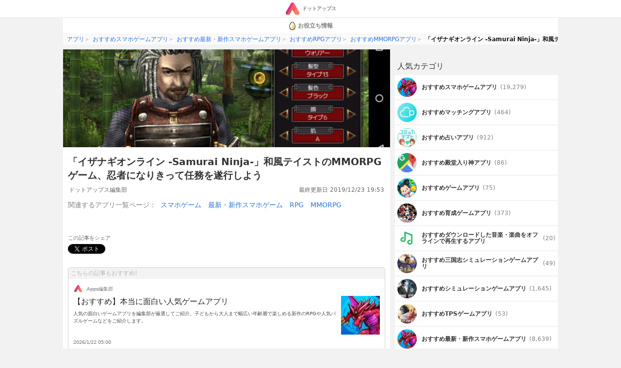

--- FILE ---
content_type: text/html; charset=UTF-8
request_url: https://dotapps.jp/static/articles/qsj8uo4yllmbdcnz
body_size: 10530
content:
<!DOCTYPE html> <html lang="ja"> <head prefix="og: http://ogp.me/ns# fb: http://ogp.me/ns/fb# article: http://ogp.me/ns/article#">  <script> startTime = new Date(); </script>  <meta name="robots" content="index">  <meta name="referrer" content="origin"> <meta http-equiv="Expires" content="86400"> <meta http-equiv="Content-Type" content="text/html; charset=UTF-8"> <meta name="viewport" content="width=device-width, user-scalable=no, initial-scale=1, maximum-scale=1"> <title itemprop="name">「イザナギオンライン -Samurai Ninja-」和風テイストのMMORPGゲーム、忍者になりきって任務を遂行しよう | iPhone・Android対応のスマホアプリ探すなら.Apps</title> <meta name="description" content="今回は「イザナギオンライン -Samurai Ninja-」を紹介します。このゲームは和風のノンターゲティングMMORPGです。和風の何が良いって渋い世界観です。日本建築の住居、刀や甲冑などの装備、ファンタジーなゲームばかりしているので和の美しさは尚更目を引きます。外国の方にも人気があるので世界で広く遊ばれているジャンルです。洋ゲーも最近注目されていることですし、お互いの文化を知ってもっとゲームを楽しみましょう。 「イザナギオンライン -Samurai Ninja-」第十七部隊の生き残り、修行をして一流の忍者を目指せ 画像：著者撮影 あなたは第十七部隊に所属する新米忍者です。しかし任務中に何者かの襲撃を受けて部隊は壊滅、生き残ったのはあなた一人になってしまいます。命からがら大陸で最強の忍者と名高いマックスとジェイドに助けられオルドの村へ。素質を見込まれたあなたは長老のモルド爺に修行をつけて"> <link rel="canonical" href="https://dotapps.jp/static/articles/qsj8uo4yllmbdcnz"/>   <meta property="og:url" content="https://dotapps.jp/static/articles/qsj8uo4yllmbdcnz"/> <meta property="og:type" content="article"/> <meta property="og:title" content="「イザナギオンライン -Samurai Ninja-」和風テイストのMMORPGゲーム、忍者になりきって任務を遂行しよう | iPhone・Android対応のスマホアプリ探すなら.Apps"/> <meta property="og:description" content="今回は「イザナギオンライン -Samurai Ninja-」を紹介します。このゲームは和風のノンターゲティングMMORPGです。和風の何が良いって渋い世界観です。日本建築の住居、刀や甲冑などの装備、ファンタジーなゲームばかりしているので和の美しさは尚更目を引きます。外国の方にも人気があるので世界で広く遊ばれているジャンルです。洋ゲーも最近注目されていることですし、お互いの文化を知ってもっとゲームを楽しみましょう。 「イザナギオンライン -Samurai Ninja-」第十七部隊の生き残り、修行をして一流の忍者を目指せ 画像：著者撮影 あなたは第十七部隊に所属する新米忍者です。しかし任務中に何者かの襲撃を受けて部隊は壊滅、生き残ったのはあなた一人になってしまいます。命からがら大陸で最強の忍者と名高いマックスとジェイドに助けられオルドの村へ。素質を見込まれたあなたは長老のモルド爺に修行をつけて"/> <meta name="date" content="2019-12-23T19:53:05.000000+09:00" /> <meta property="article:modified_time" content="2019-12-23T19:53:05.000000+09:00" />  <meta property="og:image" content="https://cache.dotapps.jp/pictures/QSvqX6PFHoiij7r1.png"/>  <meta property="og:site_name" content="iPhone・Android対応のスマホアプリ探すなら.Apps"/> <meta property="fb:app_id" content="545892238936737"/>  <meta name="twitter:site" content="@dotappsjp"/>  <meta name="twitter:card" content="summary"/>  <meta property="twitter:image" content="https://cache.dotapps.jp/pictures/QSvqX8hAiryPl9yn.png"/>  <meta name="msvalidate.01" content="B7DB38D098CCF9E1384AC435D028D1E1"/> <link rel="icon" type="image/vnd.microsoft.icon" href="//cache.dotapps.jp/img/dotapps/_format/favicon.ico"> <link rel="apple-touch-icon-precomposed" sizes="1024x1024" href="//cache.dotapps.jp/img/dotapps/_format/push-icon.png"/> <link rel="apple-touch-icon" sizes="1024x1024" href="//cache.dotapps.jp/img/dotapps/_format/push-icon.png"/>  <link rel="stylesheet" href="//cache.dotapps.jp/css/style2.css?version=">    <script type="application/ld+json"> { "@context": "http://schema.org", "@type": "Article", "headline": "「イザナギオンライン -Samurai Ninja-」和風テイストのMMORPGゲーム、忍者になりきって任務を遂行しよう", "datePublished": "2017-08-21 19:50:16", "dateModified": "2019-12-23 19:53:05", "url": "https://dotapps.jp/articles/qsj8uo4yllmbdcnz", "description": "今回は「イザナギオンライン -Samurai Ninja-」を紹介します。このゲームは和風のノンターゲティングMMORPGです。和風の何が良いって渋い世界観です。日本建築の住居、刀や甲冑などの装備、ファンタジーなゲームばかりしているので和の美しさは尚更目を引きます。外国の方にも人気があるので世界で広く遊ばれているジャンルです。洋ゲーも最近注目されていることですし、お互いの文化を知ってもっとゲームを楽しみましょう。 「イザナギオンライン -Samurai Ninja-」第十七部隊の生き残り、修行をして一流の忍者を目指せ 画像：著者撮影 あなたは第十七部隊に所属する新米忍者です。しかし任務中に何者かの襲撃を受けて部隊は壊滅、生き残ったのはあなた一人になってしまいます。命からがら大陸で最強の忍者と名高いマックスとジェイドに助けられオルドの村へ。素質を見込まれたあなたは長老のモルド爺に修行をつけて", "thumbnailUrl": "https://dotapps.jp/pictures/QSvqX6PFHoiij7r1.png", "mainEntityOfPage": { "@type": "WebPage", "@id": "https://dotapps.jp/articles/qsj8uo4yllmbdcnz" }, "image": { "@type": "ImageObject", "url": "https://dotapps.jp/pictures/QSvqX6PFHoiij7r1.png", "width": "800", "height": "400" }, "author": { "@type": "Organization", "url": "https://dotapps.jp", "name": "ドットアップス編集部" }, "publisher": { "@type": "Organization", "name": "ドットアップス編集部", "logo": { "@type": "ImageObject", "url": "https://dotapps.jp/img/dotapps/icon/default-icon.png", "width": "600", "height": "60" } }, "articleSection": "アプリ", "articleBody": "今回は「イザナギオンライン -Samurai Ninja-」を紹介します。このゲームは和風のノンターゲティングMMORPGです。和風の何が良いって渋い世界観です。日本建築の住居、刀や甲冑などの装備、ファンタジーなゲームばかりしているので和の美しさは尚更目を引きます。外国の方にも人気があるので世界で広く遊ばれているジャンルです。洋ゲーも最近注目されていることですし、お互いの文化を知ってもっとゲームを楽しみましょう。 「イザナギオンライン -Samurai Ninja-」第十七部隊の生き残り、修行をして一流の忍者を目指せ 画像：著者撮影 あなたは第十七部隊に所属する新米忍者です。しかし任務中に何者かの襲撃を受けて部隊は壊滅、生き残ったのはあなた一人になってしまいます。命からがら大陸で最強の忍者と名高いマックスとジェイドに助けられオルドの村へ。素質を見込まれたあなたは長老のモルド爺に修行をつけて" } </script>   <script type="application/ld+json"> { "@context": "http://schema.org", "@type": "ItemList", "itemListElement": [  { "@type": "ListItem", "position": 1, "url": "https://dotapps.jp/articles/r5vgict8gshtpynv"  },   { "@type": "ListItem", "position": 2, "url": "https://dotapps.jp/articles/maching-app-danseimuryou"  },   { "@type": "ListItem", "position": 3, "url": "https://dotapps.jp/articles/dotapple01"  },   { "@type": "ListItem", "position": 4, "url": "https://dotapps.jp/articles/senior-spapp-gun-net"  },   { "@type": "ListItem", "position": 5, "url": "https://dotapps.jp/articles/dotfree01"  }   ] } </script>   <script async src="https://pagead2.googlesyndication.com/pagead/js/adsbygoogle.js?client=ca-pub-7951730704449963" crossorigin="anonymous"></script>  <script type="text/javascript"> var pbjs=pbjs||{}; pbjs.que=pbjs.que||[]; </script> <script> var googletag = googletag || {}; googletag.cmd = googletag.cmd || []; </script> <script type="text/javascript"> var readyBids = { prebid: false, amazon: false, google: false }; var failSafeTimeout = 3e3; var launchAdServer = function () { if (!readyBids.amazon || !readyBids.prebid) { return; } requestAdServer(); }; var requestAdServer = function () { readyBids.google = true; googletag.cmd.push(function () { pbjs.que.push(function () { pbjs.setTargetingForGPTAsync(); }); if(typeof apstag !== 'undefined'){ apstag.setDisplayBids(); } slots = googletag.pubads().getSlots(); googletag.pubads().refresh(slots); }); }; </script>   <script async src="https://cdn.ampproject.org/v0.js"></script>  <style amp-boilerplate>body{-webkit-animation:-amp-start 8s steps(1,end) 0s 1 normal both;-moz-animation:-amp-start 8s steps(1,end) 0s 1 normal both;-ms-animation:-amp-start 8s steps(1,end) 0s 1 normal both;animation:-amp-start 8s steps(1,end) 0s 1 normal both}@-webkit-keyframes -amp-start{from{visibility:hidden}to{visibility:visible}}@-moz-keyframes -amp-start{from{visibility:hidden}to{visibility:visible}}@-ms-keyframes -amp-start{from{visibility:hidden}to{visibility:visible}}@-o-keyframes -amp-start{from{visibility:hidden}to{visibility:visible}}@keyframes -amp-start{from{visibility:hidden}to{visibility:visible}}</style><noscript><style amp-boilerplate>body{-webkit-animation:none;-moz-animation:none;-ms-animation:none;animation:none}</style></noscript> <script async custom-element="amp-carousel" src="https://cdn.ampproject.org/v0/amp-carousel-0.1.js"></script>  <script async src="//cache.dotapps.jp/js/media.js?version="></script> </head> <body class="pc dotapps" data-user-id="V9272fl4WExCDluB" data-platform-alias="dotapps" data-os="pc" data-article-id="QSvqXADJxbzDyX3B" data-partner="" data-account="" data-browser="chrome" data-view-suppress="false" data-impression-id="" data-is-send-ad-id="false" >  <script>var dataLayer = dataLayer || [];dataLayer.push({"breadcrumb_paths":["\/hierarchies\/Qq2Wh3xUYHIWXF1r","\/hierarchies\/QQLVBFUjeXMIF221","\/hierarchies\/QP7ostxKjTSxB0GM","\/hierarchies\/QP8HqpcTqZ7AMQX7","\/articles\/qsj8uo4yllmbdcnz"],"breadcrumb_number":5,"created_date":"20170821","updated_date":"20191223","hierarchy_ids":["Qq2Wh3xUYHIWXF1r","QQLVBFUjeXMIF221","QP7ostxKjTSxB0GM","QP8HqpcTqZ7AMQX7"],"article_type":"static","spot_id":"Pxy15NjELaEaDejW"});</script>    <noscript><iframe src="//www.googletagmanager.com/ns.html?id=GTM-TVJPDT" height="0" width="0" style="display:none;visibility:hidden"></iframe></noscript> <script>(function(w,d,s,l,i){w[l]=w[l]||[];w[l].push({'gtm.start': new Date().getTime(),event:'gtm.js'});var f=d.getElementsByTagName(s)[0], j=d.createElement(s),dl=l!='dataLayer'?'&l='+l:'';j.async=true;j.src= '//www.googletagmanager.com/gtm.js?id='+i+dl;f.parentNode.insertBefore(j,f); })(window,document,'script','dataLayer','GTM-TVJPDT');</script> <script id="tagjs" type="text/javascript"> (function () { var tagjs = document.createElement("script"); var s = document.getElementsByTagName("script")[0]; tagjs.async = true; tagjs.src = "//s.yjtag.jp/tag.js#site=Y2lv6Vr"; s.parentNode.insertBefore(tagjs, s); }()); </script> <noscript> <iframe src="//b.yjtag.jp/iframe?c=Y2lv6Vr" width="1" height="1" frameborder="0" scrolling="no" marginheight="0" marginwidth="0"></iframe> </noscript>      <div class="layout layout--mode--responsive">    <header>  <div class="header"> <div class="header__center"> <a href="/" class="header__logo-link">  <amp-img src="//cache.dotapps.jp/img/dotapps/header/logo.svg" width="30px" layout="flex-item" alt="ドットアップス - アプリで毎日のスマホ生活を豊かに"></amp-img> <p class="header__logo-text">ドットアップス</p>  </a> </div> </div>  </header>   <div class="layout__content"> <div class="layout__content-upside">   <div class="sub-header"> <ul class="sub-header__items"> <li class="sub-header__item" style="width: 100%;"> <a class="sub-header__link" href="/tips_for_yahoo"> <div class="sub-header__icon"> <img src="//cache.dotapps.jp/img/dotapps/sub-header/icon_egg.png" class="sub-header__icon-image sub-header__icon-image--height"> </div> お役立ち情報 </a> </li> </ul> </div>  <div class="breadcrumb"> <ol class="breadcrumb__list" itemscope itemtype="http://schema.org/BreadcrumbList"> <li class="breadcrumb__item" itemprop="itemListElement" itemscope itemtype="http://schema.org/ListItem"> <a class="breadcrumb__item-link" itemprop="item" href="https://dotapps.jp/"> <span itemprop="name">  アプリ  </span> </a> <meta itemprop="position" content="1"/> </li>  <li class="breadcrumb__item" itemprop="itemListElement" itemscope itemtype="http://schema.org/ListItem"> <a class="breadcrumb__item-link " itemprop="item" href="https://dotapps.jp/hierarchies/Qq2Wh3xUYHIWXF1r"> <span itemprop="name">おすすめスマホゲームアプリ</span> </a> <meta itemprop="position" content="2"/> </li>  <li class="breadcrumb__item" itemprop="itemListElement" itemscope itemtype="http://schema.org/ListItem"> <a class="breadcrumb__item-link " itemprop="item" href="https://dotapps.jp/hierarchies/QQLVBFUjeXMIF221"> <span itemprop="name">おすすめ最新・新作スマホゲームアプリ</span> </a> <meta itemprop="position" content="3"/> </li>  <li class="breadcrumb__item" itemprop="itemListElement" itemscope itemtype="http://schema.org/ListItem"> <a class="breadcrumb__item-link " itemprop="item" href="https://dotapps.jp/hierarchies/QP7ostxKjTSxB0GM"> <span itemprop="name">おすすめRPGアプリ</span> </a> <meta itemprop="position" content="4"/> </li>  <li class="breadcrumb__item" itemprop="itemListElement" itemscope itemtype="http://schema.org/ListItem"> <a class="breadcrumb__item-link " itemprop="item" href="https://dotapps.jp/hierarchies/QP8HqpcTqZ7AMQX7"> <span itemprop="name">おすすめ﻿MMORPGアプリ</span> </a> <meta itemprop="position" content="5"/> </li>   <li class="breadcrumb__item" itemprop="itemListElement" itemscope itemtype="http://schema.org/ListItem"> <a class="breadcrumb__item-link breadcrumb__item-link--state--current" itemprop="item" href="/articles/qsj8uo4yllmbdcnz"> <span itemprop="name">「イザナギオンライン -Samurai Ninja-」和風テイストのMMORPGゲーム、忍者になりきって任務を遂行しよう</span> </a> <meta itemprop="position" content="6"/> </li>  </ol> </div>  <div class="dfp"> <div class="js-dfp" id="div-gpt-ad-1539766538275-0"></div> </div>  </div> <div class="layout__content-columns"> <div class="layout__content-main">  <div class="static-main">  <div class="static-main__cover"> <img class="static-main__cover-image" src="//cache.dotapps.jp/pictures/QSvqX6PFHoiij7r1.png" alt="「イザナギオンライン -Samurai Ninja-」和風テイストのMMORPGゲーム、忍者になりきって任務を遂行しよう"> </div>  <div class="static-headline"> <h1 class="static-headline__title">「イザナギオンライン -Samurai Ninja-」和風テイストのMMORPGゲーム、忍者になりきって任務を遂行しよう</h1> <div class="static-headline__label-area"> <div class="static-headline__authors"> <span class="static-headline__publisher"> ドットアップス編集部 </span> </div> <span class="static-headline__updated">最終更新日 2019/12/23 19:53</span> </div> <div class="static-main__hierarchies"> <div class="article-hierarchies"> 関連するアプリ一覧ページ：  <a href="/hierarchies/Qq2Wh3xUYHIWXF1r" class="article-hierarchies__link trig-static-hierarchy-link">スマホゲーム</a>  <a href="/hierarchies/QQLVBFUjeXMIF221" class="article-hierarchies__link trig-static-hierarchy-link">最新・新作スマホゲーム</a>  <a href="/hierarchies/QP7ostxKjTSxB0GM" class="article-hierarchies__link trig-static-hierarchy-link">RPG</a>  <a href="/hierarchies/QP8HqpcTqZ7AMQX7" class="article-hierarchies__link trig-static-hierarchy-link">﻿MMORPG</a>  </div>  </div> <div class="static-main__dfp"> <div class="dfp"> <div class="js-dfp" id='div-gpt-ad-1541140969789-0'></div> </div> </div> <div class="sns-share"> <ul class="sns-share__items"> <li class="sns-share__item"> <h2 class="sns-share__title">この記事をシェア</h2> </li> <li class="sns-share__item"> <div class="twitter"> <script>!function (d, s, id) { var js, fjs = d.getElementsByTagName(s)[0], p = /^http:/.test(d.location) ? 'http' : 'https'; if (!d.getElementById(id)) { js = d.createElement(s); js.id = id; js.src = p + '://platform.twitter.com/widgets.js'; fjs.parentNode.insertBefore(js, fjs); } }(document, 'script', 'twitter-wjs');</script> <a href="https://twitter.com/share" class="twitter-share-button" data-url="https://dotgames.info/articles/qsj8uo4yllmbdcnz" data-text="「イザナギオンライン -Samurai Ninja-」和風テイストのMMORPGゲーム、忍者になりきって任務を遂行しよう" data-via="dotappsjp" data-size="" data-related="dotappsjp" data-count="none" data-hashtags="アプリ,イザナギオンライン -Samurai Ninja-,ゲーム,Android,iphone,MMO">ツイート</a> </div> </li> <li class="sns-share__item"> <div class="facebook"> <script>(function (d, s, id) { var js, fjs = d.getElementsByTagName(s)[0]; if (d.getElementById(id)) return; js = d.createElement(s); js.id = id; js.src = "https://connect.facebook.net/ja_JP/sdk.js#xfbml=1&version=v3.0"; fjs.parentNode.insertBefore(js, fjs); }(document, 'script', 'facebook-jssdk'));</script> <div class="fb-share-button" data-href="https://dotgames.info/articles/qsj8uo4yllmbdcnz" data-layout="button_count"> </div> </div> </li> <li class="sns-share__item"> <div class="pocket"> <a data-pocket-label="pocket" data-pocket-count="none" class="pocket-btn" data-lang="ja"></a> <script type="text/javascript">!function (d, i) { if (!d.getElementById(i)) { var j = d.createElement("script"); j.id = i; j.src = "https://widgets.getpocket.com/v1/j/btn.js?v=1"; var w = d.getElementById(i); d.body.appendChild(j); } }(document, "pocket-btn-js");</script> </div> </li> <li class="sns-share__item"> <div class="hatena"> <a href="https://b.hatena.ne.jp/entry/" class="hatena-bookmark-button" data-hatena-bookmark-layout="basic-label" data-hatena-bookmark-lang="ja" title="このエントリーをはてなブックマークに追加"><img src="https://b.st-hatena.com/images/v4/public/entry-button/button-only@2x.png" alt="このエントリーをはてなブックマークに追加" width="20" height="20" style="border: none;"/></a> <script type="text/javascript" src="https://b.st-hatena.com/js/bookmark_button.js" charset="utf-8" async="async"></script> </div> </li> </ul> </div> </div>  <div class="hierarchy-recommend-article"> <a class="hierarchy-recommend-article__link" href="/hierarchies/Qq2Wh3xUYHIWXF1r"> <p class="hierarchy-recommend-article__title">こちらの記事もおすすめ!</p> <div class="hierarchy-recommend-article__wrap-flex-start"> <div class="hierarchy-recommend-article__author-icon"> <img src="//cache.dotapps.jp/img/dotapps/icon/default-icon.png" class="hierarchy-recommend-article__author-icon-image"> </div> <div class="hierarchy-recommend-article__author"> .Apps編集部 </div> </div> <div class="hierarchy-recommend-article__wrap"> <div class="hierarchy-recommend-article__meta"> <p class="hierarchy-recommend-article__link-text"> <span>【おすすめ】本当に面白い人気ゲームアプリ</span></p> <p class="hierarchy-recommend-article__link-description"> <span>人気の面白いゲームアプリを編集部が厳選してご紹介。子どもから大人まで幅広い年齢層で楽しめる新作のRPGや人気パズルゲームなどをご紹介します。</span> </p> </div>  <img class="hierarchy-recommend-article__image lazy resize" src="[data-uri]" data-width="120" data-quality="60" data-original="//cache.dotapps.jp/pictures/RA6gZQ9uMOaS26Ft.jpg" alt="スマホゲームのヘッダー画像" title="スマホゲームのヘッダー画像">  </div> <div class="hierarchy-recommend-article__wrap"> <div class="hierarchy-recommend-article__updated"> 2026/1/22 05:00 </div> </div> </a> </div>   <div class="static-main__static-html js-static-main">   <ol class="static-main__toc"> <p class="static-main__toc-title">目次</p>  <li class="static-main__toc-item"> <a href="#toc0" class="static-main__toc-link">「イザナギオンライン -Samurai Ninja-」第十七部隊の生き残り、修行をして一流の忍者を目指せ</a> </li>  <li class="static-main__toc-item"> <a href="#toc1" class="static-main__toc-link">「イザナギオンライン -Samurai Ninja-」のおすすめポイント</a> </li>  <li class="static-main__toc-item"> <a href="#toc2" class="static-main__toc-link">「イザナギオンライン -Samurai Ninja-」のまとめ</a> </li>  </ol>  <div class="static-html"> <body><p>今回は「イザナギオンライン -Samurai Ninja-」を紹介します。このゲームは和風のノンターゲティングMMORPGです。和風の何が良いって渋い世界観です。</p><p>日本建築の住居、刀や甲冑などの装備、ファンタジーなゲームばかりしているので和の美しさは尚更目を引きます。外国の方にも人気があるので世界で広く遊ばれているジャンルです。</p><p>洋ゲーも最近注目されていることですし、お互いの文化を知ってもっとゲームを楽しみましょう。</p><p> </p><h2 id="toc0">「イザナギオンライン -Samurai Ninja-」第十七部隊の生き残り、修行をして一流の忍者を目指せ</h2><p> </p><p><img alt="" src="[data-uri]" style="" data-original="//cache.dotapps.jp/pictures/QSj8O5v0i2PmWMZ8.jpg" class="lazy resize" data-quality="60" data-width="320">画像：著者撮影</p><p> </p><p>あなたは第十七部隊に所属する新米忍者です。しかし任務中に何者かの襲撃を受けて部隊は壊滅、生き残ったのはあなた一人になってしまいます。</p><p>命からがら大陸で最強の忍者と名高いマックスとジェイドに助けられオルドの村へ。素質を見込まれたあなたは長老のモルド爺に修行をつけてもらうことになるのでした。</p><p>最初にキャラメイクをしましょう。性別・職業・髪型・髪色・顔・肌をいじることができます。職業は攻防のバランスがとれたウォリアー、手数が多く攻撃力の高いアサシン、</p><p>回復ができて前衛にもたてるクレリック、高火力で敵を一掃するメイジの4つです。育成が楽という意味でおすすめするのであればメイジになりますが、</p><p>回復特化のクレリック以外ソロはどうとでもなります。キャラクタースロットは最初から二つ用意されているので、第二候補まで絞ってお試しください。拡張も課金でできます。</p><p> </p><p><img alt="" src="[data-uri]" style="" data-original="//cache.dotapps.jp/pictures/QSj8YM8aqgJyAyiP.jpg" class="lazy resize" data-quality="60" data-width="320">画像：著者撮影</p><p> </p><p>チュートリアルをこなしたあと、オルド村からストーリーが始まります。このストーリーも丁寧に作られているので要チェックです。サービス開始からしばらく経っていることもあり、</p><p>レベルが100以上になってもストーリーが続くので、1から始めたらかなりのボリュームになっています。操作方法は画面左下で移動を行い、右下で攻撃・ジャンプ・特殊アクションの発動です。</p><p>スキルの発動はリボルバー式になっており、9つまでスロットにセットできます。リボルバーをスライドさせて該当のスキルを選びましょう。</p><p>スキルだけでなくアイテムもセットできるので回復できない職は回復アイテムのセットを忘れずに。特殊アクションは職で異なり、例えばウォリアーであればガード、アサシンなら回避です。</p><p>ジャンプも跳躍力が高く、家の屋根に飛び移れたりできて忍者気分を味わえます。少しストーリーを進めると壁走りも覚えますよ。</p><p> </p><h2 id="toc1">「イザナギオンライン -Samurai Ninja-」のおすすめポイント</h2><p> </p><p><img alt="" src="[data-uri]" style="" data-original="//cache.dotapps.jp/pictures/QSj8dvxMHGYivHcH.jpg" class="lazy resize" data-quality="60" data-width="320"></p><p> </p><h3>・二次職を目指せ！</h3><p> </p><p>最初は選んだ4つの職しかなかったのですが、アップデートで二次職へ転職できるようになりました。レベル50と長いクエストをこなさなければならないものの、得られる力は強大です。</p><p>一次職から異なる二つのタイプに派生でき、計8つの職が存在することになります。新たに異能の力も習得してステータスを底上げできますし、まずはそこを目指しましょう。</p><p> </p><h3>・修行でステータスアップ！</h3><p> </p><p>イザナギオンラインは育成のやり込みが半端ではありません。二次職ももちろんですがレベル50に達すると修行が解放されます。</p><p>これはお金を払うことでレベル1からやり直しになり再度50に達するとステータスの底上げとスキルレベルが上がるシステムです。1回毎に必要な経験値が増えていきますが、</p><p>最大5回まで修行できます。再開するにはお金がかかりますがいつでも解除できるので、一種のやり込みとしてチャレンジしてみてください。</p><p> </p><h3>・露店で掘り出し物を探せ！</h3><p> </p><p>オルドの村や他の街から露店広場へ移動することができ、他プレイヤーから商品を購入できます。取引できる種類は幅広く課金アイテムでさえ、この露店で購入可能です。</p><p>この機能があるために資金さえあれば無課金で一生過ごせます。課金アイテムも便利系が多いので必須ではありません。課金通貨の金剛石も比較的多めにもらえますし、無課金にも優しいです。</p><p> </p><div class="js-dfp static-html__dfp" id="div-gpt-ad-static-article-1"></div><h2 id="toc2">「イザナギオンライン -Samurai Ninja-」のまとめ</h2><p> </p><p><img alt="" src="[data-uri]" style="" data-original="//cache.dotapps.jp/pictures/QSj8nA2qM6vlaPpC.jpg" class="lazy resize" data-quality="60" data-width="320">画像：著者撮影</p><p> </p><p>イザナギオンラインは和風だけが特徴ではありません。ストーリーや育成、パーティー間の連携などやり込める要素がたくさんあります。ぜひプレイしてみてください。<br>
 </p></body> </div> </div>  <div class="static-main__hierarchies"> <div class="article-hierarchies"> 関連するアプリ一覧ページ：  <a href="/hierarchies/Qq2Wh3xUYHIWXF1r" class="article-hierarchies__link trig-static-hierarchy-link">スマホゲーム</a>  <a href="/hierarchies/QQLVBFUjeXMIF221" class="article-hierarchies__link trig-static-hierarchy-link">最新・新作スマホゲーム</a>  <a href="/hierarchies/QP7ostxKjTSxB0GM" class="article-hierarchies__link trig-static-hierarchy-link">RPG</a>  <a href="/hierarchies/QP8HqpcTqZ7AMQX7" class="article-hierarchies__link trig-static-hierarchy-link">﻿MMORPG</a>  </div>  </div>  <div class="ad__recommend-outbrain"> <div class="OUTBRAIN" data-src="DROP_PERMALINK_HERE" data-widget-id="MB_1"></div> <script type="text/javascript" async="async" src="//widgets.outbrain.com/outbrain.js"></script> </div>  <div class="hierarchy-recommend-article"> <a class="hierarchy-recommend-article__link" href="/hierarchies/Qq2Wh3xUYHIWXF1r"> <p class="hierarchy-recommend-article__title">こちらの記事もおすすめ!</p> <div class="hierarchy-recommend-article__wrap-flex-start"> <div class="hierarchy-recommend-article__author-icon"> <img src="//cache.dotapps.jp/img/dotapps/icon/default-icon.png" class="hierarchy-recommend-article__author-icon-image"> </div> <div class="hierarchy-recommend-article__author"> .Apps編集部 </div> </div> <div class="hierarchy-recommend-article__wrap"> <div class="hierarchy-recommend-article__meta"> <p class="hierarchy-recommend-article__link-text"> <span>【おすすめ】本当に面白い人気ゲームアプリ</span></p> <p class="hierarchy-recommend-article__link-description"> <span>人気の面白いゲームアプリを編集部が厳選してご紹介。子どもから大人まで幅広い年齢層で楽しめる新作のRPGや人気パズルゲームなどをご紹介します。</span> </p> </div>  <img class="hierarchy-recommend-article__image lazy resize" src="[data-uri]" data-width="120" data-quality="60" data-original="//cache.dotapps.jp/pictures/RA6gZQ9uMOaS26Ft.jpg" alt="スマホゲームのヘッダー画像" title="スマホゲームのヘッダー画像">  </div> <div class="hierarchy-recommend-article__wrap"> <div class="hierarchy-recommend-article__updated"> 2026/1/22 05:00 </div> </div> </a> </div>   <div> <h2 class="static-main__section-title"> この記事で紹介されたアプリ </h2> <div class="carousel js-lazy-container">  <div class="carousel__item"> <section class="product-card">  <a href="/products/com-asobimo-izanagiOnline" class="product-card__link"> <div class="product-card__block"> <div class="product-card__block-left"> <amp-img class="product-card__icon" src="//cache.dotapps.jp/pictures/QJR1gAdKk04CP5dQ.jpg?pixel_ratio=2&amp;width=70&amp;quality=60" width="100" height="100" layout="responsive" alt="イザナギオンライン -Samurai Ninja-のアイコン画像"></amp-img> </div> <div class="product-card__block-right">  <p class="product-card__title"> イザナギオンライン -Samurai Ninja- </p>  <p class="product-card__info">  <span class="product-card__price"> 無料 </span> <span class="product-card__developer">ASOBIMO,Inc.</span> </p> </div> </div> <div class="product-card__description"> <p class="product-card__description-text">  一人でゲームをするのが寂しくなった時にオンラインで誰かと一緒にプレイする  </p> </div> </a> </section>  </div>  </div> </div>  <div class="static-main__dfp"> <div class="dfp"> <div class="js-dfp" id='div-gpt-ad-1541141533815-0'></div> </div> </div> </div>  </div>  <div class="layout__content-aside">  <div class="aside js-lazy-container"> <div class="aside-dfp"> <div class="dfp"> <div class="js-dfp" id='div-gpt-ad-1540965589145-0'></div> </div> </div>  <div> <p class="aside-section-title">人気カテゴリ</p> <div class="aside-hierarchies"> <ul class="aside-hierarchies__list">  <li class="aside-hierarchies__item"> <a class="aside-hierarchies__item-link" href="/hierarchies/Qq2Wh3xUYHIWXF1r">  <amp-img class="aside-hierarchies__item-icon" src="//cache.dotapps.jp/pictures/RA6gZQ9uMOaS26Ft.jpg?pixel_ratio=2&amp;width=60&amp;quality=60" width="100" height="100" layout="responsive" alt="スマホゲームのアイコン"></amp-img>  <p class="aside-hierarchies__item-name">おすすめスマホゲームアプリ</p> <span class="aside-hierarchies__item-count"> (19,279) </span> </a> </li>  <li class="aside-hierarchies__item"> <a class="aside-hierarchies__item-link" href="/hierarchies/QR9q34gmr3KSfhqp">  <amp-img class="aside-hierarchies__item-icon" src="//cache.dotapps.jp/pictures/QrOzgnYBY0yxdLEU.jpg?pixel_ratio=2&amp;width=60&amp;quality=60" width="100" height="100" layout="responsive" alt="マッチングのアイコン"></amp-img>  <p class="aside-hierarchies__item-name">おすすめマッチングアプリ</p> <span class="aside-hierarchies__item-count"> (464) </span> </a> </li>  <li class="aside-hierarchies__item"> <a class="aside-hierarchies__item-link" href="/hierarchies/QNilPCVXMGgTlp8O">  <amp-img class="aside-hierarchies__item-icon" src="//cache.dotapps.jp/pictures/R9nk1oBhZHwBlga4.jpg?pixel_ratio=2&amp;width=60&amp;quality=60" width="100" height="100" layout="responsive" alt="占いのアイコン"></amp-img>  <p class="aside-hierarchies__item-name">おすすめ占いアプリ</p> <span class="aside-hierarchies__item-count"> (912) </span> </a> </li>  <li class="aside-hierarchies__item"> <a class="aside-hierarchies__item-link" href="/hierarchies/QQNvC2qnFdjjeXcZ">  <amp-img class="aside-hierarchies__item-icon" src="//cache.dotapps.jp/pictures/QcV8GP9NED9GJBjF.jpg?pixel_ratio=2&amp;width=60&amp;quality=60" width="100" height="100" layout="responsive" alt="殿堂入り神のアイコン"></amp-img>  <p class="aside-hierarchies__item-name">おすすめ殿堂入り神アプリ</p> <span class="aside-hierarchies__item-count"> (86) </span> </a> </li>  <li class="aside-hierarchies__item"> <a class="aside-hierarchies__item-link" href="/hierarchies/RQgqYhGHKCzQitZq">  <amp-img class="aside-hierarchies__item-icon" src="//cache.dotapps.jp/pictures/QzK9fiRR5DenVOmj.jpg?pixel_ratio=2&amp;width=60&amp;quality=60" width="100" height="100" layout="responsive" alt="ゲームのアイコン"></amp-img>  <p class="aside-hierarchies__item-name">おすすめゲームアプリ</p> <span class="aside-hierarchies__item-count"> (75) </span> </a> </li>  <li class="aside-hierarchies__item"> <a class="aside-hierarchies__item-link" href="/hierarchies/QP7xlmWnNztoFIuk">  <amp-img class="aside-hierarchies__item-icon" src="//cache.dotapps.jp/pictures/RA6hq89kBIs48uaa.jpg?pixel_ratio=2&amp;width=60&amp;quality=60" width="100" height="100" layout="responsive" alt="育成ゲームのアイコン"></amp-img>  <p class="aside-hierarchies__item-name">おすすめ育成ゲームアプリ</p> <span class="aside-hierarchies__item-count"> (373) </span> </a> </li>  <li class="aside-hierarchies__item"> <a class="aside-hierarchies__item-link" href="/hierarchies/QNilYs7W4GhHtA8f">  <amp-img class="aside-hierarchies__item-icon" src="//cache.dotapps.jp/pictures/QXgHJSrSzsKHR2ik.jpg?pixel_ratio=2&amp;width=60&amp;quality=60" width="100" height="100" layout="responsive" alt="ダウンロードした音楽・楽曲をオフラインで再生するのアイコン"></amp-img>  <p class="aside-hierarchies__item-name">おすすめダウンロードした音楽・楽曲をオフラインで再生するアプリ</p> <span class="aside-hierarchies__item-count"> (20) </span> </a> </li>  <li class="aside-hierarchies__item"> <a class="aside-hierarchies__item-link" href="/hierarchies/QNjRUlh0j0wNjYil">  <amp-img class="aside-hierarchies__item-icon" src="//cache.dotapps.jp/pictures/R1DaQLTvTh97Pd8Z.jpg?pixel_ratio=2&amp;width=60&amp;quality=60" width="100" height="100" layout="responsive" alt="三国志シミュレーションゲームのアイコン"></amp-img>  <p class="aside-hierarchies__item-name">おすすめ三国志シミュレーションゲームアプリ</p> <span class="aside-hierarchies__item-count"> (49) </span> </a> </li>  <li class="aside-hierarchies__item"> <a class="aside-hierarchies__item-link" href="/hierarchies/QP7xEBpnM9JMjGte">  <amp-img class="aside-hierarchies__item-icon" src="//cache.dotapps.jp/pictures/QrUq5YAeLDEAma1w.jpg?pixel_ratio=2&amp;width=60&amp;quality=60" width="100" height="100" layout="responsive" alt="シミュレーションゲームのアイコン"></amp-img>  <p class="aside-hierarchies__item-name">おすすめシミュレーションゲームアプリ</p> <span class="aside-hierarchies__item-count"> (1,645) </span> </a> </li>  <li class="aside-hierarchies__item"> <a class="aside-hierarchies__item-link" href="/hierarchies/QP8IFqCC9XoFkrJx">  <amp-img class="aside-hierarchies__item-icon" src="//cache.dotapps.jp/pictures/RAn4huTN9a5XfNN6.jpg?pixel_ratio=2&amp;width=60&amp;quality=60" width="100" height="100" layout="responsive" alt="TPSゲームのアイコン"></amp-img>  <p class="aside-hierarchies__item-name">おすすめTPSゲームアプリ</p> <span class="aside-hierarchies__item-count"> (53) </span> </a> </li>  <li class="aside-hierarchies__item"> <a class="aside-hierarchies__item-link" href="/hierarchies/QQLVBFUjeXMIF221">  <amp-img class="aside-hierarchies__item-icon" src="//cache.dotapps.jp/pictures/RA6gZQ9uMOaS26Ft.jpg?pixel_ratio=2&amp;width=60&amp;quality=60" width="100" height="100" layout="responsive" alt="最新・新作スマホゲームのアイコン"></amp-img>  <p class="aside-hierarchies__item-name">おすすめ最新・新作スマホゲームアプリ</p> <span class="aside-hierarchies__item-count"> (8,639) </span> </a> </li>  <li class="aside-hierarchies__item"> <a class="aside-hierarchies__item-link" href="/hierarchies/QR9jkXb15L2jepL0">  <amp-img class="aside-hierarchies__item-icon" src="//cache.dotapps.jp/pictures/RA93nIuKkuqvgtfB.jpg?pixel_ratio=2&amp;width=60&amp;quality=60" width="100" height="100" layout="responsive" alt="飽きない暇つぶしゲームのアイコン"></amp-img>  <p class="aside-hierarchies__item-name">おすすめ飽きない暇つぶしゲームアプリ</p> <span class="aside-hierarchies__item-count"> (34) </span> </a> </li>  <li class="aside-hierarchies__item"> <a class="aside-hierarchies__item-link" href="/hierarchies/QP8IeEayymTvuVe5">  <amp-img class="aside-hierarchies__item-icon" src="//cache.dotapps.jp/pictures/R6iFf1wjLV0A8iXE.jpg?pixel_ratio=2&amp;width=60&amp;quality=60" width="100" height="100" layout="responsive" alt="オンラインシューティングゲーム（FPS・TPS）のアイコン"></amp-img>  <p class="aside-hierarchies__item-name">おすすめオンラインシューティングゲーム（FPS・TPS）アプリ</p> <span class="aside-hierarchies__item-count"> (29) </span> </a> </li>  <li class="aside-hierarchies__item"> <a class="aside-hierarchies__item-link" href="/hierarchies/QRlUgX7qivbGfttD">  <amp-img class="aside-hierarchies__item-icon" src="//cache.dotapps.jp/pictures/RA6gZQ9uMOaS26Ft.jpg?pixel_ratio=2&amp;width=60&amp;quality=60" width="100" height="100" layout="responsive" alt="無料ゲームのアイコン"></amp-img>  <p class="aside-hierarchies__item-name">おすすめ無料ゲームアプリ</p> <span class="aside-hierarchies__item-count"> (609) </span> </a> </li>  <li class="aside-hierarchies__item"> <a class="aside-hierarchies__item-link" href="/hierarchies/QpWuRRJRci1Tfd3T">  <amp-img class="aside-hierarchies__item-icon" src="//cache.dotapps.jp/pictures/RA8BW2VFdMuZ3shP.jpg?pixel_ratio=2&amp;width=60&amp;quality=60" width="100" height="100" layout="responsive" alt="ソロプレイゲームのアイコン"></amp-img>  <p class="aside-hierarchies__item-name">おすすめソロプレイゲームアプリ</p> <span class="aside-hierarchies__item-count"> (29) </span> </a> </li>  <li class="aside-hierarchies__item"> <a class="aside-hierarchies__item-link" href="/hierarchies/QP8HqpcTqZ7AMQX7">  <amp-img class="aside-hierarchies__item-icon" src="//cache.dotapps.jp/pictures/RA94TjCMoRAtLmf1.jpg?pixel_ratio=2&amp;width=60&amp;quality=60" width="100" height="100" layout="responsive" alt="﻿MMORPGのアイコン"></amp-img>  <p class="aside-hierarchies__item-name">おすすめ﻿MMORPGアプリ</p> <span class="aside-hierarchies__item-count"> (31) </span> </a> </li>  <li class="aside-hierarchies__item"> <a class="aside-hierarchies__item-link" href="/hierarchies/QP8Hr3tL9WogSc6b">  <amp-img class="aside-hierarchies__item-icon" src="//cache.dotapps.jp/pictures/QJPE3zDzVpOLtqrq.jpg?pixel_ratio=2&amp;width=60&amp;quality=60" width="100" height="100" layout="responsive" alt="アクションRPGのアイコン"></amp-img>  <p class="aside-hierarchies__item-name">おすすめアクションRPGアプリ</p> <span class="aside-hierarchies__item-count"> (119) </span> </a> </li>  <li class="aside-hierarchies__item"> <a class="aside-hierarchies__item-link" href="/hierarchies/QP8HujBH46foZ0TQ">  <amp-img class="aside-hierarchies__item-icon" src="//cache.dotapps.jp/img/dotapps/icon/default-icon.png" width="100" height="100" layout="responsive" alt="格闘ゲームのアイコン"></amp-img>  <p class="aside-hierarchies__item-name">おすすめ格闘ゲームアプリ</p> <span class="aside-hierarchies__item-count"> (0) </span> </a> </li>  <li class="aside-hierarchies__item"> <a class="aside-hierarchies__item-link" href="/hierarchies/QP8IFkxyO9ePh0pC">  <amp-img class="aside-hierarchies__item-icon" src="//cache.dotapps.jp/pictures/RA93eBf0YD1b3e72.jpg?pixel_ratio=2&amp;width=60&amp;quality=60" width="100" height="100" layout="responsive" alt="FPSのアイコン"></amp-img>  <p class="aside-hierarchies__item-name">おすすめFPSアプリ</p> <span class="aside-hierarchies__item-count"> (31) </span> </a> </li>  <li class="aside-hierarchies__item"> <a class="aside-hierarchies__item-link" href="/hierarchies/QUKDaIVG4jGXfh8X">  <amp-img class="aside-hierarchies__item-icon" src="//cache.dotapps.jp/pictures/RAVXW9yxXwnTxQQ1.jpg?pixel_ratio=2&amp;width=60&amp;quality=60" width="100" height="100" layout="responsive" alt="オフラインゲームのアイコン"></amp-img>  <p class="aside-hierarchies__item-name">おすすめオフラインゲームアプリ</p> <span class="aside-hierarchies__item-count"> (26) </span> </a> </li>  <li class="aside-hierarchies__item"> <a class="aside-hierarchies__item-link" href="/hierarchies/Ql6ZfSwjlAP9sEoL">  <amp-img class="aside-hierarchies__item-icon" src="//cache.dotapps.jp/pictures/R84yHDYhgSGw3Cl4.jpg?pixel_ratio=2&amp;width=60&amp;quality=60" width="100" height="100" layout="responsive" alt="仮想通貨・ブロックチェーンのアイコン"></amp-img>  <p class="aside-hierarchies__item-name">おすすめ仮想通貨・ブロックチェーンアプリ</p> <span class="aside-hierarchies__item-count"> (50) </span> </a> </li>  <li class="aside-hierarchies__item"> <a class="aside-hierarchies__item-link" href="/hierarchies/QpWunhfk53HsmQzv">  <amp-img class="aside-hierarchies__item-icon" src="//cache.dotapps.jp/pictures/RA6gZQ9uMOaS26Ft.jpg?pixel_ratio=2&amp;width=60&amp;quality=60" width="100" height="100" layout="responsive" alt="無課金でも楽しめるスマホゲームのアイコン"></amp-img>  <p class="aside-hierarchies__item-name">おすすめ無課金でも楽しめるスマホゲームアプリ</p> <span class="aside-hierarchies__item-count"> (149) </span> </a> </li>  <li class="aside-hierarchies__item"> <a class="aside-hierarchies__item-link" href="/hierarchies/QpYBtNt7DJOlkzax">  <amp-img class="aside-hierarchies__item-icon" src="//cache.dotapps.jp/pictures/QrUq5YAeLDEAma1w.jpg?pixel_ratio=2&amp;width=60&amp;quality=60" width="100" height="100" layout="responsive" alt="スマホゲーのアイコン"></amp-img>  <p class="aside-hierarchies__item-name">おすすめスマホゲーアプリ</p> <span class="aside-hierarchies__item-count"> (33) </span> </a> </li>  <li class="aside-hierarchies__item"> <a class="aside-hierarchies__item-link" href="/hierarchies/QNjR5nasse2UP3qd">  <amp-img class="aside-hierarchies__item-icon" src="//cache.dotapps.jp/pictures/RAt6ArBLmZOKy19i.jpg?pixel_ratio=2&amp;width=60&amp;quality=60" width="100" height="100" layout="responsive" alt="育成ゲームのアイコン"></amp-img>  <p class="aside-hierarchies__item-name">おすすめ育成ゲームアプリ</p> <span class="aside-hierarchies__item-count"> (483) </span> </a> </li>  <li class="aside-hierarchies__item"> <a class="aside-hierarchies__item-link" href="/hierarchies/QNjSRpTVRKZiLsvu">  <amp-img class="aside-hierarchies__item-icon" src="//cache.dotapps.jp/pictures/RDDhlGuiGAXqEy0y.jpg?pixel_ratio=2&amp;width=60&amp;quality=60" width="100" height="100" layout="responsive" alt="自撮りカメラのアイコン"></amp-img>  <p class="aside-hierarchies__item-name">おすすめ自撮りカメラアプリ</p> <span class="aside-hierarchies__item-count"> (45) </span> </a> </li>  <li class="aside-hierarchies__item"> <a class="aside-hierarchies__item-link" href="/hierarchies/QNjT89NTohYv9cgc">  <amp-img class="aside-hierarchies__item-icon" src="//cache.dotapps.jp/pictures/QaEBHLWoBRL9Dmhk.jpg?pixel_ratio=2&amp;width=60&amp;quality=60" width="100" height="100" layout="responsive" alt="家計簿のアイコン"></amp-img>  <p class="aside-hierarchies__item-name">おすすめ家計簿アプリ</p> <span class="aside-hierarchies__item-count"> (288) </span> </a> </li>  <li class="aside-hierarchies__item"> <a class="aside-hierarchies__item-link" href="/hierarchies/QNjTse1c0hLeQm7e">  <amp-img class="aside-hierarchies__item-icon" src="//cache.dotapps.jp/pictures/QxhqU0DhuAtXyQVz.jpg?pixel_ratio=2&amp;width=60&amp;quality=60" width="100" height="100" layout="responsive" alt="チャット・メッセージングのアイコン"></amp-img>  <p class="aside-hierarchies__item-name">おすすめチャット・メッセージングアプリ</p> <span class="aside-hierarchies__item-count"> (145) </span> </a> </li>  <li class="aside-hierarchies__item"> <a class="aside-hierarchies__item-link" href="/hierarchies/QUPYcsxWQNrOeNTc">  <amp-img class="aside-hierarchies__item-icon" src="//cache.dotapps.jp/pictures/RAt6HtvKiLKX5OPk.jpg?pixel_ratio=2&amp;width=60&amp;quality=60" width="100" height="100" layout="responsive" alt="キャラクターが魅力的なスマホゲームのアイコン"></amp-img>  <p class="aside-hierarchies__item-name">おすすめキャラクターが魅力的なスマホゲームアプリ</p> <span class="aside-hierarchies__item-count"> (41) </span> </a> </li>  <li class="aside-hierarchies__item"> <a class="aside-hierarchies__item-link" href="/hierarchies/RArheLSQ1blp3ZHU">  <amp-img class="aside-hierarchies__item-icon" src="//cache.dotapps.jp/pictures/R9J2KBAOuk1nic20.jpg?pixel_ratio=2&amp;width=60&amp;quality=60" width="100" height="100" layout="responsive" alt="2018年11月リリースの新作ゲームのアイコン"></amp-img>  <p class="aside-hierarchies__item-name">おすすめ2018年11月リリースの新作ゲームアプリ</p> <span class="aside-hierarchies__item-count"> (61) </span> </a> </li>  <li class="aside-hierarchies__item"> <a class="aside-hierarchies__item-link" href="/hierarchies/QNeWxymKCFeBbi8A">  <amp-img class="aside-hierarchies__item-icon" src="//cache.dotapps.jp/pictures/QJPviS397Dow7wXi.jpg?pixel_ratio=2&amp;width=60&amp;quality=60" width="100" height="100" layout="responsive" alt="名刺管理のアイコン"></amp-img>  <p class="aside-hierarchies__item-name">おすすめ名刺管理アプリ</p> <span class="aside-hierarchies__item-count"> (59) </span> </a> </li>  </ul> </div>  </div>  </div>  </div>  </div>  </div>  <footer> <div class="footer"> <div class="layout layout--mode--responsive">  <ul class="footer__link-list"> <li class="footer__link-item"> <div class="footer__link-logo">  <a class="footer__logo-apps" href="https://dotapps.jp/"> <amp-img src="//cache.dotapps.jp/img/dotapps/footer/logo.png" width="199" height="41" layout="responsive" alt="iPhone・Android・iPad、スマホのある生活を豊かに.Apps[ドットアップス]"></amp-img>  </a> </div> </li> <li class="footer__link-item"> <a class="footer__link-text" href="/about"> ドットアップスとは </a> </li> <li class="footer__link-item"> <a class="footer__link-text" href="/research"> 調査方法・調査目的 </a> </li> <li class="footer__link-item"> <a class="footer__link-text" href="/terms"> 利用規約について </a> </li> <li class="footer__link-item"> <a class="footer__link-text" href="/user_info_external_transmission" target="_blank"> 利用者情報の外部送信について </a> </li> <li class="footer__link-item"> <a class="footer__link-text" href="/privacypolicy" target="_blank"> プライバシーポリシー </a> </li> <li class="footer__link-item"> <a class="footer__link-text" href="/company"> 運営会社について </a> </li> </ul> <div class="footer__pr"> <p class="footer__pr-title">おすすめサービス</p> <a class="footer__pr-link" href="https://tapple.me/"> マッチングアプリ「タップル」 </a> <a class="footer__pr-link" href="https://marouge.jp/"> marouge（マルージュ）占い </a> <a class="footer__pr-link" href="https://getters-iida.marouge.jp/"> ゲッターズ飯田の占い </a> <a class="footer__pr-link" href="https://hoshi-hitomi.marouge.jp/"> 星ひとみの天星術姓名判断 </a> <a class="footer__pr-link" href="https://suisho-tamako.marouge.jp/"> 水晶玉子 新ペルシャン占星術 </a> <a class="footer__pr-link" href="https://amb-uranai.ameba.jp/"> Ameba占い館SATORI </a> </div> <div class="footer__pr"> <a class="footer__pr-link" href="https://dotads.zendesk.com/hc/ja/requests/new"> お問い合わせ </a> </div> <div class="footer__credit"> <p class="footer__credit-text">AndroidはGoogle Inc.の商標です。掲載記事・写真の無断転載を禁じます。すべての内容は日本の著作権法並びに国際条約により保護されています。</p> <div class="footer__credit-copyright"> <a class="footer__credit-copyright-link" href="http://sirok.co.jp"><span>©2015 - ドットアップス</span> </a> </div> </div>  </div> </div> </footer>   </div>  <div class="store-loading js-floatingCirclesG"> <div class="store-loading__circles"> <div class="store-loading__circle store-loading__circle01"></div> <div class="store-loading__circle store-loading__circle02"></div> <div class="store-loading__circle store-loading__circle03"></div> <div class="store-loading__circle store-loading__circle04"></div> <div class="store-loading__circle store-loading__circle05"></div> <div class="store-loading__circle store-loading__circle06"></div> <div class="store-loading__circle store-loading__circle07"></div> <div class="store-loading__circle store-loading__circle08"></div> </div> <p class="store-loading__text">ストアに接続中...</p> </div>    </body> </html>

--- FILE ---
content_type: text/html; charset=utf-8
request_url: https://www.google.com/recaptcha/api2/aframe
body_size: 174
content:
<!DOCTYPE HTML><html><head><meta http-equiv="content-type" content="text/html; charset=UTF-8"></head><body><script nonce="BxLHJBEpaYtuPvAQ8FvMBg">/** Anti-fraud and anti-abuse applications only. See google.com/recaptcha */ try{var clients={'sodar':'https://pagead2.googlesyndication.com/pagead/sodar?'};window.addEventListener("message",function(a){try{if(a.source===window.parent){var b=JSON.parse(a.data);var c=clients[b['id']];if(c){var d=document.createElement('img');d.src=c+b['params']+'&rc='+(localStorage.getItem("rc::a")?sessionStorage.getItem("rc::b"):"");window.document.body.appendChild(d);sessionStorage.setItem("rc::e",parseInt(sessionStorage.getItem("rc::e")||0)+1);localStorage.setItem("rc::h",'1769083736386');}}}catch(b){}});window.parent.postMessage("_grecaptcha_ready", "*");}catch(b){}</script></body></html>